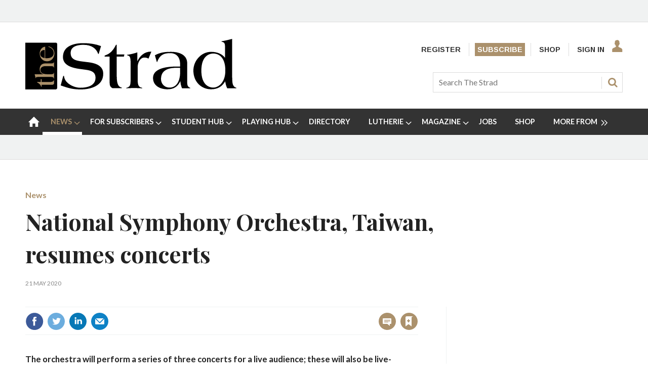

--- FILE ---
content_type: text/html; charset=utf-8
request_url: https://www.thestrad.com/newslettersignup?wid=136&navcode=28&_=1769589734526
body_size: 493
content:
<div class="newsletterSignupHead"><span class="email"></span><div class="headInfo">
    <h2>Get The Strad newsletter in your inbox</h2>
    <p>Featuring exclusive news and articles from the world of string playing and making</p>
  </div>
</div>
<div class="form">
  <ul class="newsletterList signedIn">
    <li class="newsletter newsletter1"><input type="checkbox" name="newsletterupdate" id="TSWeekly" data-id="TSWeekly" data-token="FOhuwNAZqKfHfEYKpPNkTmQF"><label for="TSWeekly"><span class="switch-toggle"><span class="switch-toggle-handle"></span></span><span class="switch-label">The Strad Newsletter</span></label></li>
  </ul>
</div>
<div class="newsletterSignupFoot"><a href="https://www.thestrad.com/sign-in" class="button popup signIn">Sign up</a></div>